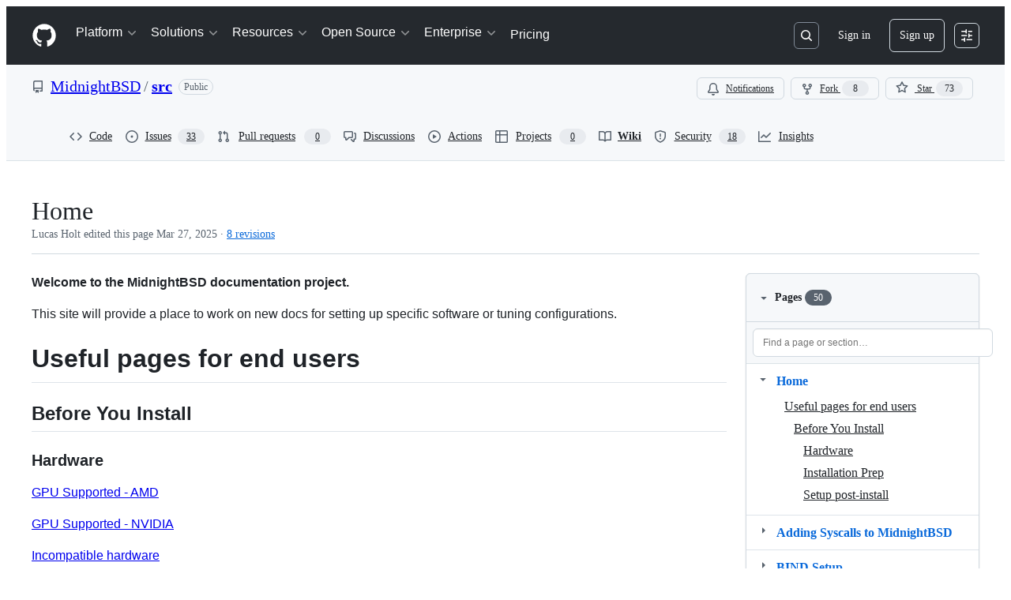

--- FILE ---
content_type: application/javascript
request_url: https://github.githubassets.com/assets/wp-runtime-93212faa5124.js
body_size: 15048
content:
(()=>{"use strict";var e,a,d,c={},b={};function f(e){var a=b[e];if(void 0!==a)return a.exports;var d=b[e]={id:e,loaded:!1,exports:{}};return c[e].call(d.exports,d,d.exports,f),d.loaded=!0,d.exports}f.m=c,f.amdO={},s=[],f.O=(e,a,d,c)=>{if(a){c=c||0;for(var b=s.length;b>0&&s[b-1][2]>c;b--)s[b]=s[b-1];s[b]=[a,d,c];return}for(var j=1/0,b=0;b<s.length;b++){for(var[a,d,c]=s[b],t=!0,r=0;r<a.length;r++)(!1&c||j>=c)&&Object.keys(f.O).every(e=>f.O[e](a[r]))?a.splice(r--,1):(t=!1,c<j&&(j=c));if(t){s.splice(b--,1);var o=d();void 0!==o&&(e=o)}}return e},f.n=e=>{var a=e&&e.__esModule?()=>e.default:()=>e;return f.d(a,{a:a}),a},t=Object.getPrototypeOf?e=>Object.getPrototypeOf(e):e=>e.__proto__,f.t=function(e,a){if(1&a&&(e=this(e)),8&a||"object"==typeof e&&e&&(4&a&&e.__esModule||16&a&&"function"==typeof e.then))return e;var d=Object.create(null);f.r(d);var c={};j=j||[null,t({}),t([]),t(t)];for(var b=2&a&&e;"object"==typeof b&&!~j.indexOf(b);b=t(b))Object.getOwnPropertyNames(b).forEach(a=>c[a]=()=>e[a]);return c.default=()=>e,f.d(d,c),d},f.d=(e,a)=>{for(var d in a)f.o(a,d)&&!f.o(e,d)&&Object.defineProperty(e,d,{enumerable:!0,get:a[d]})},f.f={},f.e=e=>Promise.all(Object.keys(f.f).reduce((a,d)=>(f.f[d](e,a),a),[])),f.u=e=>7332===e?"7332-5ea4ccf72018.js":3088===e?"primer-react-461f94d12ce0.js":82216===e?"react-core-b53e33f6993e.js":43934===e?"react-lib-b492ee0e2c35.js":6488===e?"6488-de87864e6818.js":40746===e?""+e+"-9d8f02df7f67.js":30587===e?""+e+"-8ee8ce5d4e19.js":99418===e?""+e+"-9d4961969e0d.js":72471===e?""+e+"-29a70f0e5076.js":4712===e?"4712-6fc930a63a4b.js":55229===e?""+e+"-566f8feccfd6.js":95768===e?""+e+"-6ebf46d0e6e7.js":51220===e?""+e+"-1830aac4fd9d.js":62469===e?""+e+"-7063f8c06f17.js":28546===e?""+e+"-ee41c9313871.js":40420===e?""+e+"-35fe8a8a8f6e.js":67602===e?""+e+"-b6c420946f9c.js":26744===e?""+e+"-863875e3115b.js":57026===e?""+e+"-d062b09b7206.js":18312===e?""+e+"-eae0b7b61115.js":72796===e?""+e+"-3de75e385669.js":59672===e?""+e+"-2f26073a8e5f.js":83494===e?""+e+"-50f96c46f27e.js":36683===e?""+e+"-561d7d488689.js":40771===e?""+e+"-bf26884e424c.js":87670===e?""+e+"-4733e4d8a70a.js":66990===e?""+e+"-2a28ec0d1b5a.js":29665===e?""+e+"-1d34baf5b8ee.js":4817===e?"4817-04011b02de2f.js":91232===e?""+e+"-ffde22a4fbf4.js":37294===e?""+e+"-181446c9d1a4.js":2635===e?"2635-bc6879cb6463.js":30721===e?""+e+"-c66fe398c97c.js":99808===e?""+e+"-82ea480038ad.js":52302===e?""+e+"-04a62ee8ef91.js":81171===e?""+e+"-e49c56326cba.js":67071===e?""+e+"-ce73664672d1.js":67129===e?""+e+"-c3c21f7e6308.js":50414===e?""+e+"-a30b08bc1efe.js":59522===e?""+e+"-975a75820942.js":82075===e?""+e+"-fd36cf520df4.js":97068===e?""+e+"-2c8e697c6e8c.js":43784===e?""+e+"-4652ae97a661.js":17688===e?""+e+"-a9e16fb5ed13.js":80189===e?""+e+"-85f2ba1f5dcc.js":94112===e?""+e+"-58460a781c8f.js":86598===e?""+e+"-cdb345340012.js":1901===e?"1901-c02bf16fcb25.js":90780===e?""+e+"-1a0f3d593ff0.js":15938===e?""+e+"-1bc2c363d5ed.js":97582===e?""+e+"-905c58277a41.js":90787===e?""+e+"-9c76db2bc97d.js":67733===e?"octicons-react-a215e6ee021a.js":78298===e?""+e+"-e2b301acbc0e.js":31475===e?""+e+"-2b0a1453a474.js":33915===e?""+e+"-05ba9b3edc31.js":98488===e?""+e+"-33604ad248e7.js":22785===e?""+e+"-b525bb07dc5f.js":14691===e?""+e+"-eecb904984f7.js":48738===e?""+e+"-d7bc20617594.js":36590===e?""+e+"-e787e1b3c09d.js":22165===e?""+e+"-269d8b604b95.js":79199===e?""+e+"-30b0b42c2e7d.js":51519===e?""+e+"-08058b4d6d41.js":86608===e?""+e+"-18c4417912fa.js":94643===e?""+e+"-a93ab9569f65.js":69528===e?""+e+"-e318b4f03399.js":59535===e?""+e+"-ffa45096a071.js":85054===e?""+e+"-f7fc64c18504.js":40799===e?""+e+"-3861f5a0c503.js":89708===e?""+e+"-97b7bb596019.js":69375===e?""+e+"-818579153d91.js":58142===e?""+e+"-2ad340afeda0.js":66446===e?""+e+"-2715adf6ea98.js":84866===e?""+e+"-f2bb1cd80e04.js":15397===e?""+e+"-acb9bf35d298.js":20954===e?""+e+"-4a6f4b5deb3b.js":48805===e?""+e+"-a516a3803119.js":40562===e?""+e+"-bd041d42f2fd.js":90448===e?""+e+"-ac9e49019d0c.js":98258===e?""+e+"-7ac490aaab07.js":85353===e?""+e+"-d4681cade0b9.js":70191===e?""+e+"-36bdeb9f5eb6.js":48287===e?""+e+"-3d8f27bb9338.js":71643===e?""+e+"-c85db2f8ef0c.js":18010===e?""+e+"-e5da0a4de033.js":24171===e?""+e+"-fb12fedbc3b8.js":32158===e?""+e+"-c3fe756546f9.js":24774===e?""+e+"-d8e1865f3223.js":95767===e?""+e+"-c092be5e63c2.js":92060===e?""+e+"-a792d6051524.js":50517===e?""+e+"-abffb7e27c7a.js":43854===e?""+e+"-ed2393cc4668.js":22116===e?""+e+"-ee6d23c0a1f6.js":41165===e?""+e+"-e3399fbcd513.js":14589===e?""+e+"-2e63e120996b.js":41461===e?""+e+"-c2404906d7ed.js":95542===e?""+e+"-2dac979920a6.js":55704===e?""+e+"-cdb6434e69b3.js":39543===e?""+e+"-b7a4b961f98c.js":21710===e?""+e+"-06273c96e66d.js":86391===e?""+e+"-163861195a18.js":35488===e?""+e+"-df6b5c0f4bb4.js":49440===e?""+e+"-4e94405d5c8e.js":61445===e?""+e+"-dc5b428a0ea5.js":11814===e?""+e+"-3c16f319d7e7.js":12619===e?""+e+"-ee4cc93ccbd6.js":34220===e?""+e+"-aada44fa0eae.js":56368===e?""+e+"-7536c462d3d1.js":10189===e?""+e+"-e324a64ad1b5.js":77786===e?""+e+"-f34a599c5b85.js":36777===e?""+e+"-08314a0c9c33.js":61994===e?""+e+"-dcbf264e81fd.js":21737===e?""+e+"-90fdcf0346ce.js":43862===e?""+e+"-5c4df3ba1119.js":79151===e?""+e+"-6a47ed6ca668.js":87484===e?""+e+"-44559fc1589e.js":18039===e?""+e+"-15573e0a3ed6.js":72009===e?""+e+"-a51871579b73.js":67779===e?""+e+"-625c179ad88b.js":62515===e?""+e+"-0ac289df61dc.js":65289===e?""+e+"-28315ad73450.js":62094===e?"typebox-15c481566f1f.js":15874===e?""+e+"-b2291e39bd2c.js":45230===e?""+e+"-15943c5d83b7.js":5853===e?"5853-6bf6516a6f4f.js":16007===e?""+e+"-a629e97ccd37.js":20382===e?""+e+"-46e0b1fd11db.js":60023===e?""+e+"-3126e534b530.js":63687===e?""+e+"-cc4561ec8dd2.js":81189===e?""+e+"-d7d65048515d.js":47578===e?""+e+"-6d4285388620.js":34522===e?""+e+"-dc086bc0eeaa.js":6623===e?"6623-0822648f6b5a.js":44185===e?""+e+"-ee8cad5884c1.js":39837===e?""+e+"-5f936ca22618.js":34985===e?""+e+"-283a3f9016e8.js":69924===e?""+e+"-31bb041e9b53.js":24072===e?""+e+"-50b0596a9df9.js":75580===e?""+e+"-fa2df0ab93fd.js":88238===e?""+e+"-60c43979bb7c.js":19829===e?""+e+"-c9e6aa1f0c10.js":44863===e?""+e+"-0df94d1bb9d4.js":10856===e?""+e+"-1bede1dcc953.js":11468===e?""+e+"-0e0663d4ab0f.js":45414===e?""+e+"-b261be5b0e30.js":47960===e?""+e+"-44c60dde633b.js":78087===e?""+e+"-3c7032a6cd7f.js":71283===e?""+e+"-b4740f176ffc.js":16077===e?""+e+"-7610546f4473.js":19976===e?""+e+"-f1a18aaa367b.js":13257===e?""+e+"-faca6a97779b.js":93084===e?""+e+"-385b60b462e2.js":17763===e?""+e+"-2a6e0c1f4359.js":4504===e?"4504-bd3314ae4624.js":35109===e?""+e+"-c64a4fcdeacb.js":60741===e?""+e+"-508cb5b20330.js":62768===e?""+e+"-45b2eed17635.js":55368===e?""+e+"-1326e54922d8.js":79018===e?""+e+"-6c26ae400174.js":36349===e?""+e+"-f033d6a208a6.js":33721===e?""+e+"-c86729913827.js":8939===e?"8939-dc2345f9de75.js":6256===e?"6256-fb600bedfb46.js":13988===e?""+e+"-dc4869abc7cc.js":78555===e?""+e+"-552abf23b8b8.js":10547===e?""+e+"-560b89093d31.js":2744===e?"2744-ad740995f8e9.js":83337===e?""+e+"-def4790104cc.js":59677===e?""+e+"-0da2c5b68bff.js":36321===e?""+e+"-c3216b697d43.js":29203===e?""+e+"-ceab0deb6856.js":10109===e?""+e+"-6365cc7c1aab.js":31448===e?""+e+"-4a718d7b6c2e.js":94164===e?""+e+"-6c52ad0f4f83.js":62280===e?""+e+"-ea4312be144c.js":40235===e?""+e+"-efa20330d9bc.js":26177===e?""+e+"-762513f4cb50.js":81524===e?""+e+"-e81948b42629.js":94617===e?""+e+"-ac2158b97cc3.js":45871===e?""+e+"-6dee4631b8c1.js":74582===e?""+e+"-7ee0e50fcaf5.js":5134===e?"5134-d11552a34e01.js":85268===e?""+e+"-1f100f89d6d9.js":3728===e?"lazy-react-partial-dashboard-lists-28e12debb130.js":76161===e?""+e+"-e5715b7d9496.js":30372===e?""+e+"-18dfb4652276.js":80933===e?""+e+"-312b79375d1b.js":98181===e?""+e+"-d261c66c8cbe.js":47973===e?""+e+"-cee3c5edf1e5.js":42987===e?""+e+"-058ddc3abf2c.js":3089===e?"3089-30f23e30db96.js":96942===e?""+e+"-19823d081cec.js":83367===e?""+e+"-22879e63ead2.js":28866===e?""+e+"-af887383b615.js":24328===e?""+e+"-8dd55158742d.js":9696===e?"9696-f12f463fedc4.js":41740===e?""+e+"-38cf61ec04c7.js":69867===e?""+e+"-0b25db47f5b8.js":91470===e?""+e+"-30457238faf5.js":19359===e?""+e+"-a8f2d7d81c5e.js":52897===e?""+e+"-7ce10fec3b36.js":85134===e?""+e+"-794995a3d92b.js":31416===e?""+e+"-ddca1860fe9d.js":25519===e?""+e+"-8bb9cda6f54e.js":78253===e?""+e+"-1e7190598ddf.js":63793===e?""+e+"-0efe11e3cdc3.js":48714===e?""+e+"-1c464bdadeb8.js":88575===e?""+e+"-543548fc737f.js":16070===e?""+e+"-193e7acce259.js":41411===e?""+e+"-d902342e2988.js":39397===e?""+e+"-8cdb270191ed.js":24219===e?""+e+"-e973c40335ee.js":96010===e?""+e+"-135a64ccccfa.js":29554===e?""+e+"-aee91dfb67af.js":44065===e?""+e+"-f5b587c9c088.js":96209===e?""+e+"-90450c0f9186.js":5588===e?"5588-21a3ea3db51b.js":91990===e?""+e+"-b57238a76e96.js":86919===e?""+e+"-4c298715407c.js":23147===e?""+e+"-0d11cfcb249e.js":8304===e?"8304-3cf6bbbc1175.js":38519===e?""+e+"-3a64df488854.js":5719===e?"5719-5b45d2754922.js":72234===e?""+e+"-27787baa78e8.js":72638===e?""+e+"-a9fd33c382d8.js":42068===e?""+e+"-7e841c765fa3.js":56427===e?""+e+"-c3a9cfbc3c00.js":66982===e?""+e+"-d14f6074bde2.js":67899===e?""+e+"-9edcf2950a3f.js":6881===e?"6881-48f6633a5b95.js":66164===e?""+e+"-85a69d05c8ea.js":64381===e?""+e+"-82702d769b8b.js":43184===e?""+e+"-083b21528cd0.js":59923===e?""+e+"-ab2dd24153e6.js":6589===e?"6589-e1ddec450e18.js":78968===e?""+e+"-eb1225a636f5.js":82235===e?""+e+"-3de4dd8077b4.js":74386===e?""+e+"-0224466144b2.js":74713===e?""+e+"-cb3962214a70.js":12056===e?""+e+"-37181a43b7af.js":45982===e?""+e+"-9e8f2935bf50.js":39727===e?""+e+"-4d83e35aaf58.js":79740===e?""+e+"-a6ff776988b3.js":76259===e?""+e+"-878362d40fef.js":4890===e?"4890-f4c277d3967d.js":20998===e?""+e+"-8e0bdd398b6c.js":75828===e?""+e+"-24091dcdb9cc.js":10288===e?""+e+"-78d8d934ee10.js":36786===e?""+e+"-aab5a6000c75.js":77155===e?""+e+"-7b980bc5e718.js":49992===e?""+e+"-0f8d5741ba23.js":32783===e?""+e+"-f9ed6eebbda7.js":14633===e?""+e+"-f07f349e23f0.js":67177===e?""+e+"-4102b6408960.js":60552===e?""+e+"-0643c07a98ee.js":27325===e?""+e+"-782578dc584a.js":44441===e?""+e+"-6cbc09553258.js":63862===e?""+e+"-7333e04b5093.js":88827===e?""+e+"-9f643b96cc8b.js":38928===e?""+e+"-68dd8effb714.js":42101===e?""+e+"-6f8f86ac4e2d.js":57315===e?""+e+"-dba27f424015.js":7525===e?"7525-df9ecce3d0ff.js":39822===e?""+e+"-5a4d8c8965c7.js":88954===e?""+e+"-314bcd2e5215.js":15607===e?""+e+"-8351c82c15e2.js":39996===e?""+e+"-fc274b94d3c5.js":14390===e?""+e+"-f51002835423.js":99574===e?""+e+"-a8d3b187f50e.js":20606===e?""+e+"-7a3fd67a37d3.js":22108===e?""+e+"-3cf667e81cd6.js":78143===e?""+e+"-31968346cf4c.js":15237===e?""+e+"-b88e72441532.js":54180===e?""+e+"-2fca44c981d4.js":36826===e?""+e+"-a3a209440fd4.js":81028===e?""+e+"-4fa90b716172.js":90254===e?""+e+"-356bb354e3d0.js":6860===e?"6860-220dd4c2ff40.js":72241===e?""+e+"-59599515d2b7.js":63523===e?""+e+"-cd06bec16f4b.js":55046===e?""+e+"-4d40edba7893.js":43539===e?""+e+"-0841bb5c3726.js":49715===e?""+e+"-55406a1b6aa3.js":40898===e?""+e+"-0536fe742027.js":46203===e?""+e+"-ea1f7b64afce.js":22797===e?""+e+"-ac50d37c8a10.js":"chunk-"+e+"-"+({15:"a765eafe26c3",232:"705c43c3470e",236:"7408c5be4edc",422:"713203a22800",998:"6486b5690ac5",1067:"16e88ee3ddba",1122:"1d683a006a2a",1414:"9576951e90d2",1438:"54c79ae92a69",1560:"1e138fcf10d4",1620:"1d66d78acd2d",1874:"fa78a7a200b6",1904:"2240623a6293",2278:"76b5190b7eec",2403:"40013568f9da",2620:"e140e735cbb3",2726:"8899e584e490",2797:"dc322f079fec",2817:"f664ba9034c4",2965:"6e50f79c165e",3213:"5ee4054bd860",3513:"7afff0d52fe6",3622:"2702022d5e81",3744:"daa6833b7ea7",3852:"5fd9ba8ad25d",4108:"337c131827ad",4120:"e64afd8b251d",4717:"2e611b44ed28",4791:"a3244d661c62",4840:"dbdb7b4ef790",4877:"a2d349711f79",4982:"8e0c913dc703",5110:"54bb27455f37",5130:"86894cfadb2c",5438:"b925b7292363",5922:"c935a9ba1191",6237:"31a53b8ded96",6828:"e189b7fa1723",6873:"aab92466d014",6912:"422e72a7a9cb",6951:"a2ccf363b0bd",7036:"18ebf845540b",7359:"1f092ebaf253",7451:"ffa3bfaed5a8",7510:"898756ba2f17",7692:"ce0656392490",7952:"870905776778",8078:"e17db7704648",8206:"e019b31434cf",8316:"929375f04e50",9171:"c088d0e493c0",9282:"c6603fae6295",9374:"563b152f83d1",9454:"32d989fb630c",9915:"c31e82a3940b",10005:"fc4f2a32fb67",10139:"4ae3cc97e8ef",10259:"3cb79d9bb607",10494:"d107ff3e32ea",10686:"2dbb4a908814",10968:"675ef4844d53",11208:"7368eaec2c47",11421:"b0a8428f5e43",11433:"7df5dc0f86f3",11709:"2cf0bc3eec2b",11741:"bde84065baa7",11888:"be3d847e0c0c",12244:"5f355698da7e",12891:"af349d83fbcb",12947:"41e8312e1076",12951:"d776bb4f127e",12978:"6a77d7350a19",13063:"1dea99537eb8",13139:"e2390c6bfce0",13583:"574b38d1515d",13691:"be8f2da7ca41",13726:"1b4e6762fded",14089:"e25c2ff32de0",14148:"149e4f85bfca",14443:"a2a73297b92b",14891:"16206e7d9694",15151:"a484dc2d0bab",15247:"a155f66a815d",15717:"70b294d34500",15882:"db3bc59ef2c1",16134:"c8f930576ec0",16247:"b9ed376590a5",16387:"26e60ae6ba21",16449:"e782d1b7ad29",16595:"f600a796e21c",16721:"b8139d294f75",17515:"ce2a264f8c2f",17702:"ee45c9795ba3",18207:"8ca13cf62b57",18264:"b9d16a4fc06d",18302:"2428847e817b",18380:"8a5df03eb5b7",18610:"6b01c4be2483",18653:"2fa35b5787f7",18697:"d8dc17a19c8d",18734:"8ff3b5a20b89",18885:"5300e8ae5ca4",18996:"7e79067384bc",19249:"49d8ca395561",19289:"432505d129f8",19492:"c4c287de4efc",20205:"0670a61d4a41",20832:"f3fee70fcdb6",20872:"7da3faae5a78",20964:"82860d715fba",20965:"3d98774e3300",21118:"d3554ad6a72a",21132:"d2134cf0a1bc",21403:"fb9e529254c0",21420:"49d6413d47af",21446:"f7b8ee7de3b1",21832:"4101d9e8c313",21914:"1420383e1d61",21932:"b81ead762fa6",22094:"62232cdbdf24",22220:"4c34ff737a4e",22586:"7c2a454ebe02",22809:"58689ee661a5",23238:"04d6f5c9a917",23271:"8f1ccb0df2ac",23906:"ad50d23181e5",23964:"67a2a0a68433",24159:"6d765f2f04df",24630:"f20da5322ceb",24698:"49fb9adce02f",24939:"816486b660ea",25037:"c975c7e9922b",25364:"70072728bfdf",25430:"f6c01e731cb3",25570:"491e1620d640",25618:"2df00cc01ea6",25670:"35f4dd00f460",25786:"f4bc750a21f5",25933:"b1abdbed2855",25966:"59ccffcc4bc6",26018:"30cf48e0a370",26383:"d0a2eb23aad0",26414:"12116778bfcd",26590:"12d4cfeeb1f6",26778:"4521baaa1aeb",26990:"560194dfdf42",27202:"63bb218d4d9b",27262:"d142b77d3061",27281:"1bcba43bdd15",27445:"6af19e7bf2de",28197:"4ea14e53835f",28224:"3cf2cd0b42f7",28230:"3bcb346d70b2",28566:"984fa3d8ec70",28747:"7718ae754a5b",28974:"af4d222f5bfb",29103:"c45f05b466f9",29332:"22d216989173",29336:"59325811242c",29390:"88dfa3824665",29510:"fed08df60977",29649:"a4cdb72e5800",29734:"0ac0c6e97e23",29799:"0adc3a35fe51",29977:"62122b9ff092",30052:"f4eec818abf1",30522:"74b8118759c9",30970:"6e020a51e000",31085:"b81449cc6fbd",31164:"e2e25ac30d65",32140:"a5645b5d7361",32274:"94c0685864b2",32420:"dc89b51dbce8",32499:"bdabc16d71ee",32623:"076276cd9c2d",32686:"ca5ba9f18878",32706:"3cdca0f1a49e",32791:"1a080d4fcc1a",32882:"800fc0742e52",33063:"fa370d002d17",33344:"23b7db876c17",33352:"0c31e558845f",33671:"df023e98ef35",33710:"3c3ed926e1e5",33789:"465253c3b8bf",34115:"a9dd4fa52ae2",34580:"f32e2c712ca0",34611:"efd1b9842a93",34756:"1d1f26987dbd",34768:"ef1719160ab2",34958:"586c8472b4c7",35011:"e7375c78f80e",35133:"08c1a1f5485c",35563:"0a39ea1e5f75",35739:"a37ecd2199bd",35974:"fdc0328d676b",36117:"848d727c9416",36286:"4c13f3f0538a",36824:"69f441313cac",37046:"ad2a5e91073f",37155:"e5b99c8396bd",37260:"cff3ec3126c0",37263:"6c1483e41458",37445:"3c6d35de00cf",37529:"737f59b2f56f",37593:"43534bef56ef",37628:"ed93dcc21f9d",38334:"7dab57ffe960",38397:"594a68e98e7c",38579:"d15b7d6d859a",38705:"ce6704c63254",39075:"591aa8590e63",39166:"8cef0283b21a",39344:"305c667a89a6",39389:"e9f949856b11",39460:"fb130a017fcf",39481:"cf6707f5bbed",39525:"3dd522d5dffd",39539:"47510960ec13",39721:"7999efb20d09",39877:"a4c0a6bdd090",39997:"68f4037f9be4",40017:"0f830534ec3a",40230:"1ee11707cfaa",40320:"591977635d9e",40484:"8a025dc7d5ca",40557:"1bcb6abdc127",40588:"6324f46241dd",41021:"3f94e7acef19",41079:"731a48d9cc55",41269:"ef96a5f1e0fe",42050:"e897fa75328f",42241:"4e57fd506553",42259:"121e61f0adb0",42428:"f4edc56ed356",42570:"6473f5d63913",42671:"2420b830c017",42962:"ab965b3866b9",42966:"a70397151612",43024:"46d999154add",43086:"b96962d8f710",43182:"e6d3549eb04f",43420:"4ed25e93b132",43598:"0376596b2064",43933:"5202399e868f",43942:"d457c9f1eb13",43958:"ed52a44362d3",44132:"7a4615e57cc7",44569:"d896facd9585",44647:"05d8443569c6",44668:"6aedad1e5665",44680:"692ea8d797d8",44712:"48d20ead7536",44800:"baa35f901400",44839:"c81d895ccf87",44949:"0e3ac1247d03",44962:"f9a3dff391e2",45196:"06b3741e4578",45273:"3e0280477d51",45580:"e41f2a022135",45641:"0ec6ff71fb7b",45642:"91bcc7fde23b",45724:"7caae98d7d0c",46115:"f80ce1e5617f",46205:"b112765eb511",46728:"3bc1062bb946",46751:"27a9e2e24982",46997:"a33d505688f3",47009:"648db111f2ed",47084:"ac9668e4b223",47165:"fecd68ae2d1c",47177:"ca0322657710",47368:"391069f569c6",47444:"969894ad0527",47627:"d98423968ab7",47631:"a34ae77c7e67",47657:"b9dd46360bf1",47985:"0d2ee6dda318",48276:"246c963881ca",48421:"fbf1dcbede39",48727:"96583822f9ff",48944:"8bb5a3584938",49075:"06f5cd87995d",49342:"bb55e6f87269",49370:"01fa409c39c1",49565:"95196dc3746c",49821:"bafba1d10a3a",49916:"35d670f898c2",50286:"f1445fda24a2",50674:"48d48004dc60",50811:"b05ba76069e5",50841:"23e94dc8b49e",50955:"5c4fdda66892",50959:"a316bb4e0856",51163:"b776abaf58b7",51218:"d9fc2fcc2537",51419:"059be1cf6af3",51560:"4168d16322a5",51938:"1f40d50f5714",52185:"71e25fb5c506",52458:"b2802fa6e755",52538:"00e466861b58",52583:"7ce204adf50c",52745:"52862dba011a",52791:"e492477ee985",52912:"1c2a20011684",53062:"0e244eb53d3d",53902:"8a31c2df9850",53903:"f8de31dd6c0d",53945:"e029862e6457",54300:"7cdcea0f4e61",54563:"27f114d111aa",54682:"9ef732b559df",54808:"bd01a25e7d2c",54886:"94b7f89f4bd4",54887:"6e31f004f4fa",54927:"428fd4980e96",55004:"b3c268e07811",55316:"e98b876be97d",55538:"15ffdb6fb491",55586:"cd48b85f00fc",55749:"59baf6aa1a01",56302:"6d8f2f0293c1",56364:"2493df597a8b",56832:"83a9f86fd879",56922:"eb210059fd51",56940:"27070c9639e5",56952:"13ae69ad4cf4",56966:"83357ebc11d1",57492:"f256b62b9837",57512:"97630271b1cf",57803:"82b482defbbd",57886:"bede840151de",58579:"2288478074d7",58715:"79f675dfff53",58879:"e60e75801ccb",59355:"8cdcb751bf8c",59460:"fcdfa3e3eeef",59644:"4ea3e6bd1221",59702:"55aabe0da3b2",59846:"f088fe7f99de",59930:"77bc7320027b",60198:"af3a1e9b7823",60275:"cf2ad8d8affd",60764:"f7d98505b978",61282:"ef4a137a8ed9",61286:"761f60753db5",61343:"cf82b5510d19",61483:"e93925b738e7",61653:"17f7beb5b5eb",61821:"d5b1732f6239",61989:"5954576be260",62067:"b7b6fcbf9672",62088:"c071ead89a08",62286:"dba7958fa507",62398:"484bc74f2795",62493:"0a8c9f5e956a",62680:"0754f0cf9b70",62735:"73b8f1985de7",62799:"6535c5ffa514",62879:"eda9023812d9",63062:"cdd635b38992",63317:"1f2320ff862e",63567:"72e434bd3e1e",64114:"9ac0493ecd3d",64269:"5584ac506480",64343:"74b0b5b82e43",64346:"b3933bee04f4",64380:"5d3308d2bf95",64427:"14029a8f7a3e",64449:"a84eb3567e54",64492:"35fcb894e095",64640:"84fe52ccc3c1",64756:"ef890c885285",65185:"404fc3e17607",65335:"b5254ccea2e7",65550:"b53b90d25401",65927:"2fd43e6a7fc8",65945:"67855efcf10d",65972:"dcfee062ec88",66669:"874292c6fc07",66948:"9bd4040606b7",67048:"7811bafe7ef4",67125:"31fb83490400",67216:"eeaaa4d6ae11",67246:"7467509a51fe",67282:"cee07c97bd32",67380:"5eef5d78da69",67664:"929f6e0eb857",68030:"014394a238c2",68067:"69d138f75150",68175:"7d0995651c96",68332:"289d97320c35",68377:"90144b3c17c3",68542:"fb87d19b1ee6",69038:"29e02712c9b3",69458:"060f94b2c6d4",69681:"2a93f68d72cc",69817:"87dbc546142b",69847:"dd7d10cd0f57",69892:"32e7537f98fc",69969:"5f0479fe3089",69994:"6904b7a8b738",69995:"d6213abbdf46",70198:"1918c0872bf6",70398:"1d00dd981bb7",70558:"ed78829730eb",70884:"7e3108ca8456",71311:"85aa813a34d3",71394:"fa4274246c1c",71527:"f4f98ebd6d16",71764:"6e1b1748d699",71859:"90d97b0712d6",72077:"b248dccb7d83",72138:"1286f067f2dc",72552:"509f20f59e5a",72825:"17685a6331c1",72981:"d618ca864066",73048:"a6c6f170859e",73094:"0075e11cee9f",73188:"f373cc62b1ed",73250:"02f412de5f01",73472:"ebe4b5c5b302",73597:"87953208fe06",73617:"13914b7d5aba",73868:"f0f0ab969179",73894:"1a0391af72a4",74222:"632e43d1e17d",74259:"e625b6f8481b",74631:"b41bf72e7fbd",74685:"ae38242df23d",74822:"1fd52770d6e1",75043:"183fc2b9e4f3",75595:"27b9b15f6517",75608:"9c74e79f8cb2",76168:"3877b36a4856",76512:"bab019ff16fb",76791:"c11633be6f3e",76836:"6e45fec35e8d",77200:"b9fb12fa82bb",77466:"893a1553cb05",77774:"bdacf5e96080",77784:"cd158533754f",77788:"ac788dd94017",77868:"2abbe3dc8bbb",78055:"70c3568ed633",78112:"98cd15df46d9",78402:"d5ab4d0b90d9",78494:"88e0915e7397",78701:"924fa022ebf0",78902:"552e16b9f29a",78910:"d4116064d2bf",79012:"518b341497ef",79347:"58c315585b4d",79400:"de24cc048a4d",79720:"ba70b36597ce",79826:"12e990892c95",79833:"b3919f8f2c59",79960:"59ee17590f4b",80280:"3dd0a02734f2",80391:"6b190f0afc6e",80690:"3165bbe1c6ea",80738:"17f8f05d7a64",80916:"e0970af0f4a9",80946:"ea5da88b2b95",81441:"b7e8a7ec632a",81486:"cf33f9f2153f",81547:"654bce9d4fb9",81867:"97f8929e34ad",81941:"4209587d2821",82065:"12785867f741",82129:"8a3a8c9e82ed",82409:"b6deb23ad4de",82567:"eddd67397f53",82692:"4e5fec5a3998",82719:"f6fb3557a1a9",82794:"b26a0ee45488",83042:"84957c2d2cc1",83070:"2cbe55d8785e",83096:"c685e7935e93",83165:"7114e4309e45",83625:"d3e21b827e68",83872:"49235427f4d2",83899:"e49b10cf056f",84144:"78661f9cadac",84271:"306b86a343dc",84858:"4c49b2c3a41b",85067:"f32a86418002",85283:"9f65574fbedc",85530:"90db7f72dc69",86091:"ae926b6f86d8",86093:"5f2d41262fcb",86190:"29f3feb6087e",86503:"70b163c2a2e7",86679:"d92550e126cb",87107:"a30ae058dfe0",87368:"04812d1697c7",87580:"09f5c6f851d1",87676:"fe4072a3647b",87929:"0b4af09b162c",88096:"8ee3f0028182",88129:"12312a876283",88566:"28b4a0061d99",88646:"49299e85036b",88990:"2f87c0e026c2",89034:"c332d8d2776c",89102:"d61fc15fd2de",89150:"9670777d56fe",89447:"b93690ce1e34",89675:"8a9d2af59016",89770:"9c65b428d918",89838:"c9b0cf64b22e",90675:"ebb31162a2c3",90704:"a46709beb046",90851:"6d7d914de656",90910:"52c587873a33",91189:"8bdaed985fde",91303:"1da0027357bf",91480:"dd93ebfea491",91686:"9ed223e1c74b",91707:"fbc4b3e96fe8",91710:"35c6b7ce8ecf",91822:"aa173d289b2d",92062:"1712bcb0a893",92077:"00febff48c0e",92118:"275902f81b9b",92198:"bedcfafbc44c",92586:"0810beb79b4a",92624:"e45fea824334",92658:"3adb3ce6a562",92975:"a3e9b588af93",93947:"a8089d3d8607",94334:"dee755b5107d",94398:"0f5833fa6069",94692:"19434aae8e9e",94814:"cd0f84113092",94850:"576f920bb3f7",94934:"c2d67eb8f0d8",94980:"d07d78061844",95672:"f8cc4baac616",95839:"d4b1a348b505",96452:"7504a428db70",96701:"f92435be0e78",96978:"d64a860a7e9b",97001:"a0c1c7cace52",97038:"2b9823522fa5",97327:"541cecd55ebd",97391:"c92f122e0519",97446:"004fdc1267cd",97513:"af5db5aa7486",97533:"148cc3262f5d",97602:"de3a8a5b9d55",97836:"d2506ed0cd68",97940:"0e008e99df5b",98390:"fe3458883c3f",99259:"3bb0444fed6f",99685:"28daab47e5fb",99996:"6b2eee8eaf69"})[e]+".js",f.miniCssF=e=>3088===e?"primer-react.272733bb6899c5359cf5.module.css":59522===e?""+e+".4a8271d78fd34e424fe0.module.css":15397===e?""+e+".df5443f753d39709e98f.module.css":41165===e?""+e+".8785933235ca8cd1593b.module.css":35488===e?""+e+".b1a19e7ca59e8059cc4f.module.css":24072===e?""+e+".f549308add0da6a7020f.module.css":75580===e?""+e+".3beefd179d5d5b2e8676.module.css":88238===e?""+e+".bc115e45883934faabda.module.css":19829===e?""+e+".5ffb209b88332f0b69f9.module.css":47960===e?""+e+".c45fd550ef706d41ec61.module.css":6256===e?"6256.69f2660573daa37ff8de.module.css":3728===e?"lazy-react-partial-dashboard-lists.54361e1347c03d57256b.module.css":""+e+"."+({17:"c3976c4c101826cdd15e",1067:"213f83ca51a1d8598c43",1650:"9d926f69ee309a45d0df",2090:"60cc355d1ba1d98557e7",2116:"69bec32a57ac1a092367",3201:"02fb6aee646d4d299783",4048:"83bad2521b5752b4f8cd",4494:"49001ac78900b79e7a0b",4717:"f502b7b14e3ff3edc71d",4840:"02fb6aee646d4d299783",6315:"02fb6aee646d4d299783",6873:"44b521786393825e5c12",7275:"2a752a3c708bb38a3035",8532:"89739890f7f3b0e6d4db",8971:"4a72bb3e84411fa5ffaf",9389:"02fb6aee646d4d299783",9779:"f8b6b9bd478632e5febe",10005:"0c647c17c7053a49e590",10224:"a82575d867ebca64c760",12794:"3c7d121d73e71a850a94",12964:"d06aea082c89b9ee91b6",13398:"3b3daa1a8488fddb1299",14148:"e0123aad63468b22a3d8",14813:"1fd9b6f173d06456a166",14814:"29aaeaafa90f007c6f61",16247:"3ca798e459a1193ac10e",16702:"30736d4aa7b2b246dd6f",16902:"02fb6aee646d4d299783",18264:"a0d61ce81b2c0387dac1",18885:"1f0c6033cedbce81b833",18951:"281a8ca409c75c4a7f6e",19667:"2cfedb9733935bd0ee94",20965:"0c647c17c7053a49e590",21403:"55e8526b4ba05421e61f",21628:"aedb11e8ff8a3d3754bc",21859:"56bc17894b7f9f88f1e4",21932:"e4ec86645fa00e85666a",22220:"a636e3de5ed685592460",22225:"02fb6aee646d4d299783",22633:"492064d14ea999a11dbe",23048:"2cf8290f43b251d573e6",23264:"982d068ef64a6f02ab1b",24291:"933100a30c03fd4e8ae4",24356:"5f5a06ee63b09d68ffad",24756:"a2d1d788a467adbf504e",25311:"85b66034ce4312cc5a3f",25670:"114aa20f0d4a8603b0e6",26660:"19344c3e65b32e24fa3a",27202:"31e38dfba9a89d424e4f",28633:"4f47147a32c89ffb4097",28773:"02fb6aee646d4d299783",28970:"02fb6aee646d4d299783",28974:"7f8f58e0a2f1e444f81c",29308:"02fb6aee646d4d299783",29442:"a6e2512b112c2a2eb459",31146:"02fb6aee646d4d299783",32791:"72b0fca9b0eff4c749ef",33344:"d8faba3c398b733ecf45",33671:"78653a2fddda238d9b46",34580:"aaf3fc5176becb7d72db",35974:"f1b550dcaff995eb3824",37155:"3f5750f1914da2140c7c",37260:"9b0ccbbbac5f02a7a79e",37415:"02fb6aee646d4d299783",37904:"5ac9f892432c755c84f5",38074:"02fb6aee646d4d299783",39481:"3ca798e459a1193ac10e",40311:"3debb25c4869627b7f7f",43086:"7557df68dbab4e838b97",44483:"22ae279bb9c9c3f7844e",44712:"eeaacb47594d897dcf55",45338:"02fb6aee646d4d299783",46846:"f807199e9942629c23c5",46955:"48bf8f3e30d26dea6622",47657:"b14b6fddffe5b4a1fb97",48221:"6fdb63f3c6d457a8a237",48727:"02fb6aee646d4d299783",50286:"5f9f56285a53c728aff0",50531:"02fb6aee646d4d299783",50757:"bef72f1f9b0e81702798",50811:"179380a470d8491760e9",51163:"42b06c62a6102febfdf8",51387:"b6964548410d3cabd997",52791:"70becf2fbc10400c7a5a",54682:"02fb6aee646d4d299783",55378:"e48ca7b1b5ab9b83879c",55485:"a6ce3fe4829dd27ba0c1",56922:"e44bcd71bcc4d4d0f7ae",57293:"02fb6aee646d4d299783",57415:"b1fae512e73892d96c1b",57431:"02fb6aee646d4d299783",57500:"7754afbbe0c87a095297",57923:"2603c3d3a08a9697fe5f",58281:"02fb6aee646d4d299783",59195:"c60cdb31830b632b5d7e",59397:"460ae5f096ff09137153",59450:"dfc7d19dd0d8fead44b2",60229:"02fb6aee646d4d299783",61526:"94686d0a034580886412",62095:"97d1c32544697cb0971d",62482:"6ac9d111fb216017efed",62879:"23810578b8086dc267a4",64008:"ca6e0ffdf86660992f38",64380:"e6358b4766b602fac016",64492:"02fb6aee646d4d299783",65335:"d69f52e48bac01d37b45",65404:"02fb6aee646d4d299783",65845:"a06346d0d14606ec040c",65972:"94b324eb29e2e0495284",67216:"753d458774a2f782559b",69892:"5cfba368fb85d697b4eb",69969:"02fb6aee646d4d299783",71085:"44c90c614f3de7f2fbc5",71699:"1d1b79e779bab56196fa",72560:"02fb6aee646d4d299783",72966:"869bd58aa1519a8fea5b",73188:"3ca798e459a1193ac10e",73369:"02fb6aee646d4d299783",73472:"c8d18d8361bf9d505651",73560:"02fb6aee646d4d299783",73575:"02fb6aee646d4d299783",73990:"f14a9cdc9da712615b63",74650:"957fdbd0830c2e563892",74667:"dc7fd265f8acb0aa8d63",75134:"21c2c99714ecb8ea985e",75733:"024266711d55c19f515e",76168:"149549fe21768d44315e",76413:"02fb6aee646d4d299783",76512:"02fb6aee646d4d299783",76949:"68a42b6158381ba6b3ca",79222:"49036e0c9d7edae47e35",79326:"e296ee54db47c90f2c06",79989:"6e63aa31c8bad48b0d16",81486:"f89e67d1843be2de8d91",82065:"3ca798e459a1193ac10e",82129:"3524561d81dd4c0db288",83846:"02fb6aee646d4d299783",85243:"02fb6aee646d4d299783",85733:"9e82db579657cec6a561",86427:"cd571a006741ed3f056e",87107:"fa88974a7ec211af9d2d",87861:"a9986a86b79238eb0d5d",88096:"96c1719062da3140e828",88179:"09b115d5285d32d541d6",89316:"3debb25c4869627b7f7f",90851:"131b3741eb98ee125bb2",90920:"02fb6aee646d4d299783",91472:"02fb6aee646d4d299783",91491:"3223b0b06e88d73bf2fd",91570:"7e0b5a43b468324eee4e",93034:"e03b6b22f403c0920730",94692:"753d458774a2f782559b",94966:"14d9e4484bef8b533a5c",95294:"aeac1b8739c7db95e377",95721:"02fb6aee646d4d299783",97355:"6fdb63f3c6d457a8a237",97817:"0d11260483384bab26cf",97927:"3a9429ce9c1d04863dfe",98373:"9f897fdc847172d35006",99300:"2a784bcd2c97433d94e8",99996:"aae1450ff6cd7be4e4dd"})[e]+".module.css",f.g=function(){if("object"==typeof globalThis)return globalThis;try{return this||Function("return this")()}catch(e){if("object"==typeof window)return window}}(),f.o=(e,a)=>Object.prototype.hasOwnProperty.call(e,a),r={},f.l=(e,a,d,c)=>{if(r[e])return void r[e].push(a);if(void 0!==d)for(var b,s,j=document.getElementsByTagName("script"),t=0;t<j.length;t++){var o=j[t];if(o.getAttribute("src")==e||o.getAttribute("data-webpack")=="@github-ui/github-ui:"+d){b=o;break}}b||(s=!0,(b=document.createElement("script")).charset="utf-8",b.timeout=120,f.nc&&b.setAttribute("nonce",f.nc),b.setAttribute("data-webpack","@github-ui/github-ui:"+d),b.src=e,0!==b.src.indexOf(window.location.origin+"/")&&(b.crossOrigin="anonymous")),r[e]=[a];var n=(a,d)=>{b.onerror=b.onload=null,clearTimeout(i);var c=r[e];if(delete r[e],b.parentNode&&b.parentNode.removeChild(b),c&&c.forEach(e=>e(d)),a)return a(d)},i=setTimeout(n.bind(null,void 0,{type:"timeout",target:b}),12e4);b.onerror=n.bind(null,b.onerror),b.onload=n.bind(null,b.onload),s&&document.head.appendChild(b)},f.r=e=>{"undefined"!=typeof Symbol&&Symbol.toStringTag&&Object.defineProperty(e,Symbol.toStringTag,{value:"Module"}),Object.defineProperty(e,"__esModule",{value:!0})},f.nmd=e=>(e.paths=[],e.children||(e.children=[]),e),f.g.importScripts&&(o=f.g.location+"");var s,j,t,r,o,n=f.g.document;if(!o&&n&&(n.currentScript&&"SCRIPT"===n.currentScript.tagName.toUpperCase()&&(o=n.currentScript.src),!o)){var i=n.getElementsByTagName("script");if(i.length)for(var u=i.length-1;u>-1&&(!o||!/^http(s?):/.test(o));)o=i[u--].src}if(!o)throw Error("Automatic publicPath is not supported in this browser");f.p=o=o.replace(/^blob:/,"").replace(/#.*$/,"").replace(/\?.*$/,"").replace(/\/[^\/]+$/,"/");var l=f.u,p=f.e,h={},m={};if(f.u=function(e){return l(e)+(h.hasOwnProperty(e)?"?"+h[e]:"")},f.e=function(e){return p(e).catch(function(a){var d=m.hasOwnProperty(e)?m[e]:3;if(d<1){var c=l(e);throw a.message="Loading chunk "+e+` failed after 3 retries.
(`+c+")",a.request=c,a}return new Promise(function(a){var c=3-d+1;setTimeout(function(){h[e]="cache-bust=true&retry-attempt="+c,m[e]=d-1,a(f.e(e))},0)})})},"undefined"!=typeof document){var g={29753:0};f.f.miniCss=(e,a)=>{if(g[e])a.push(g[e]);else 0!==g[e]&&({17:1,1067:1,1650:1,2090:1,2116:1,3088:1,3201:1,3728:1,4048:1,4494:1,4717:1,4840:1,6256:1,6315:1,6873:1,7275:1,8532:1,8971:1,9389:1,9779:1,10005:1,10224:1,12794:1,12964:1,13398:1,14148:1,14813:1,14814:1,15397:1,16247:1,16702:1,16902:1,18264:1,18885:1,18951:1,19667:1,19829:1,20965:1,21403:1,21628:1,21859:1,21932:1,22220:1,22225:1,22633:1,23048:1,23264:1,24072:1,24291:1,24356:1,24756:1,25311:1,25670:1,26660:1,27202:1,28633:1,28773:1,28970:1,28974:1,29308:1,29442:1,31146:1,32791:1,33344:1,33671:1,34580:1,35488:1,35974:1,37155:1,37260:1,37415:1,37904:1,38074:1,39481:1,40311:1,41165:1,43086:1,44483:1,44712:1,45338:1,46846:1,46955:1,47657:1,47960:1,48221:1,48727:1,50286:1,50531:1,50757:1,50811:1,51163:1,51387:1,52791:1,54682:1,55378:1,55485:1,56922:1,57293:1,57415:1,57431:1,57500:1,57923:1,58281:1,59195:1,59397:1,59450:1,59522:1,60229:1,61526:1,62095:1,62482:1,62879:1,64008:1,64380:1,64492:1,65335:1,65404:1,65845:1,65972:1,67216:1,69892:1,69969:1,71085:1,71699:1,72560:1,72966:1,73188:1,73369:1,73472:1,73560:1,73575:1,73990:1,74650:1,74667:1,75134:1,75580:1,75733:1,76168:1,76413:1,76512:1,76949:1,79222:1,79326:1,79989:1,81486:1,82065:1,82129:1,83846:1,85243:1,85733:1,86427:1,87107:1,87861:1,88096:1,88179:1,88238:1,89316:1,90851:1,90920:1,91472:1,91491:1,91570:1,93034:1,94692:1,94966:1,95294:1,95721:1,97355:1,97817:1,97927:1,98373:1,99300:1,99996:1})[e]&&a.push(g[e]=new Promise((a,d)=>{var c,b=f.miniCssF(e),s=f.p+b;if(((e,a)=>{for(var d=document.getElementsByTagName("link"),c=0;c<d.length;c++){var b=d[c],f=b.getAttribute("data-href")||b.getAttribute("href");if("stylesheet"===b.rel&&(f===e||f===a))return b}for(var s=document.getElementsByTagName("style"),c=0;c<s.length;c++){var b=s[c],f=b.getAttribute("data-href");if(f===e||f===a)return b}})(b,s))return a();(c=document.createElement("link")).rel="stylesheet",c.type="text/css",f.nc&&(c.nonce=f.nc),c.onerror=c.onload=b=>{if(c.onerror=c.onload=null,"load"===b.type)a();else{var f=b&&b.type,j=b&&b.target&&b.target.href||s,t=Error("Loading CSS chunk "+e+` failed.
(`+f+": "+j+")");t.name="ChunkLoadError",t.code="CSS_CHUNK_LOAD_FAILED",t.type=f,t.request=j,c.parentNode&&c.parentNode.removeChild(c),d(t)}},c.href=s,0!==c.href.indexOf(window.location.origin+"/")&&(c.crossOrigin="anonymous"),document.head.appendChild(c)}).then(()=>{g[e]=0},a=>{throw delete g[e],a}))}}f.b=document.baseURI||self.location.href,e={29753:0,3201:0,6315:0,9389:0,16902:0,22225:0,28773:0,28970:0,29308:0,31146:0,37415:0,38074:0,40311:0,45338:0,50531:0,55485:0,56847:0,57293:0,57431:0,58281:0,60229:0,65404:0,72560:0,73369:0,73560:0,73575:0,75134:0,76413:0,83846:0,85243:0,89316:0,90920:0,91472:0,95721:0,2791:0,8:0,19667:0},f.f.j=(a,d)=>{var c=f.o(e,a)?e[a]:void 0;if(0!==c)if(c)d.push(c[2]);else if(/^(1(481[34]|6([79]02|50)|(022|279|296)4|3398|7|8951|9667)|2(1(16|628|859)|4([37]56|291)|8(633|773|970)|9(308|442|753)|090|2225|2633|3048|3264|5311|6660|791)|3(1146|201|7415|7904|8074)|4(0311|048|4483|494|5338|6846|6955|8221)|5(7(293|415|431|500|923)|9(195|397|450)|(075|138|684)7|0531|5378|5485|8281)|6((209|31|584)5|0229|1526|2482|4008|5404)|7(2(560|75|966)|3(369|560|575|990)|46(50|67)|9(222|326|989)|1085|1699|5134|5733|6413|6949)|8(5(243|32|733)||3846|6427|7861|8179|9316|971)|9(1(472|491|570)|7(355|79|817|927)|0920|3034|389|4966|5294|5721|8373|9300))$/.test(a))e[a]=0;else{var b=new Promise((d,b)=>c=e[a]=[d,b]);d.push(c[2]=b);var s=f.p+f.u(a),j=Error();f.l(s,d=>{if(f.o(e,a)&&(0!==(c=e[a])&&(e[a]=void 0),c)){var b=d&&("load"===d.type?"missing":d.type),s=d&&d.target&&d.target.src;j.message="Loading chunk "+a+` failed.
(`+b+": "+s+")",j.name="ChunkLoadError",j.type=b,j.request=s,c[1](j)}},"chunk-"+a,a)}},f.O.j=a=>0===e[a],a=(a,d)=>{var c,b,[s,j,t]=d,r=0;if(s.some(a=>0!==e[a])){for(c in j)f.o(j,c)&&(f.m[c]=j[c]);if(t)var o=t(f)}for(a&&a(d);r<s.length;r++)b=s[r],f.o(e,b)&&e[b]&&e[b][0](),e[b]=0;return f.O(o)},(d=globalThis.webpackChunk_github_ui_github_ui=globalThis.webpackChunk_github_ui_github_ui||[]).forEach(a.bind(null,0)),d.push=a.bind(null,d.push.bind(d)),f.nc=void 0})();
//# sourceMappingURL=wp-runtime-96ec3390352c.js.map